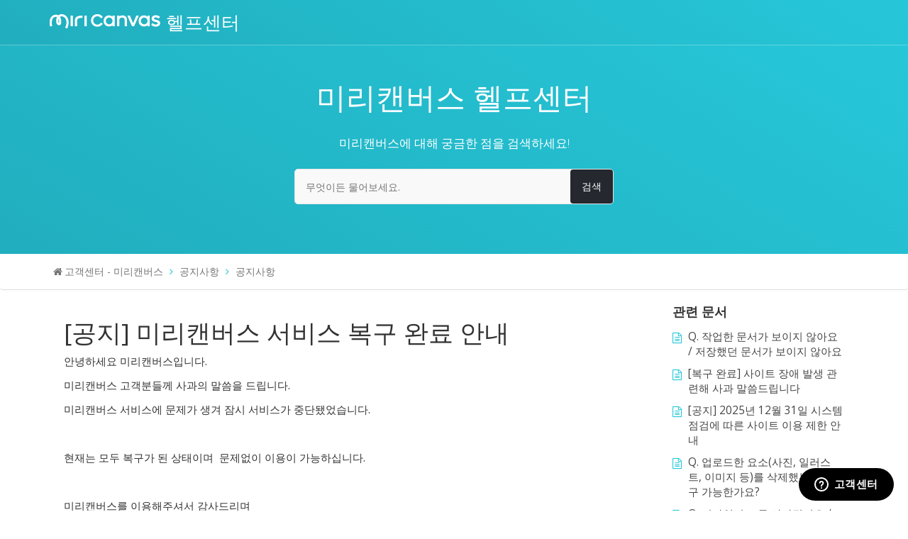

--- FILE ---
content_type: text/html; charset=utf-8
request_url: https://help.miricanvas.com/hc/ko/articles/360041443972--%EA%B3%B5%EC%A7%80-%EB%AF%B8%EB%A6%AC%EC%BA%94%EB%B2%84%EC%8A%A4-%EC%84%9C%EB%B9%84%EC%8A%A4-%EB%B3%B5%EA%B5%AC-%EC%99%84%EB%A3%8C-%EC%95%88%EB%82%B4
body_size: 7481
content:
<!DOCTYPE html>
<html dir="ltr" lang="ko">
<head>
  <meta charset="utf-8" />
  <!-- v26850 -->


  <title>[공지] 미리캔버스 서비스 복구 완료 안내 &ndash; 고객센터 - 미리캔버스</title>

  <meta name="csrf-param" content="authenticity_token">
<meta name="csrf-token" content="">

  <meta name="description" content="안녕하세요 미리캔버스입니다.  미리캔버스 고객분들께 사과의 말씀을 드립니다.  미리캔버스 서비스에 문제가 생겨 잠시 서비스가 중단됐었습니다.    현재는 모두 복구가 된 상태이며  문제없이 이용이 가능하십니다.    미리캔버스를 이용해주셔서..." /><meta property="og:image" content="https://help.miricanvas.com/hc/theming_assets/01HZKKKJWH0YWXKC894DAYNF03" />
<meta property="og:type" content="website" />
<meta property="og:site_name" content="고객센터 - 미리캔버스" />
<meta property="og:title" content="[공지] 미리캔버스 서비스 복구 완료 안내" />
<meta property="og:description" content="안녕하세요 미리캔버스입니다. 
미리캔버스 고객분들께 사과의 말씀을 드립니다. 
미리캔버스 서비스에 문제가 생겨 잠시 서비스가 중단됐었습니다. 
 
현재는 모두 복구가 된 상태이며  문제없이 이용이 가능하십니다. 
 
미리캔버스를 이용해주셔서 감사드리며 
불편을 드린점 다시한번 고개숙여 사과드립니다. 
 
미리캔버스 드림. 
 
 
 " />
<meta property="og:url" content="https://help.miricanvas.com/hc/ko/articles/360041443972" />
<link rel="canonical" href="https://help.miricanvas.com/hc/ko/articles/360041443972--%EA%B3%B5%EC%A7%80-%EB%AF%B8%EB%A6%AC%EC%BA%94%EB%B2%84%EC%8A%A4-%EC%84%9C%EB%B9%84%EC%8A%A4-%EB%B3%B5%EA%B5%AC-%EC%99%84%EB%A3%8C-%EC%95%88%EB%82%B4">
<link rel="alternate" hreflang="ko" href="https://help.miricanvas.com/hc/ko/articles/360041443972--%EA%B3%B5%EC%A7%80-%EB%AF%B8%EB%A6%AC%EC%BA%94%EB%B2%84%EC%8A%A4-%EC%84%9C%EB%B9%84%EC%8A%A4-%EB%B3%B5%EA%B5%AC-%EC%99%84%EB%A3%8C-%EC%95%88%EB%82%B4">
<link rel="alternate" hreflang="x-default" href="https://help.miricanvas.com/hc/ko/articles/360041443972--%EA%B3%B5%EC%A7%80-%EB%AF%B8%EB%A6%AC%EC%BA%94%EB%B2%84%EC%8A%A4-%EC%84%9C%EB%B9%84%EC%8A%A4-%EB%B3%B5%EA%B5%AC-%EC%99%84%EB%A3%8C-%EC%95%88%EB%82%B4">

  <link rel="stylesheet" href="//static.zdassets.com/hc/assets/application-f34d73e002337ab267a13449ad9d7955.css" media="all" id="stylesheet" />
    <!-- Entypo pictograms by Daniel Bruce — www.entypo.com -->
    <link rel="stylesheet" href="//static.zdassets.com/hc/assets/theming_v1_support-e05586b61178dcde2a13a3d323525a18.css" media="all" />
  <link rel="stylesheet" type="text/css" href="/hc/theming_assets/9084138/360001982911/style.css?digest=53990216515353">

  <link rel="icon" type="image/x-icon" href="/hc/theming_assets/01HZKKKK1FTXEGYYVQGFPQFAV2">

    <script src="//static.zdassets.com/hc/assets/jquery-ed472032c65bb4295993684c673d706a.js"></script>
    

  

<!-- Helpcenter requires CDN -->

<meta charset="utf-8">
<meta http-equiv="X-UA-Compatible" content="IE=edge,chrome=1">
<meta name="viewport" content="width=device-width, initial-scale=1.0">


  <link href="https://fonts.googleapis.com/css?family=Open+Sans:300,400,600,700,800" rel="stylesheet">


<link rel="stylesheet" href="https://maxcdn.bootstrapcdn.com/bootstrap/3.3.7/css/bootstrap.min.css">

<link rel="stylesheet" href="//cdnjs.cloudflare.com/ajax/libs/font-awesome/4.6.3/css/font-awesome.min.css">

<!-- HTML5 Shim and Respond.js IE8 support of HTML5 elements and media queries -->
<!-- WARNING: Respond.js doesn't work if you view the page via file:-->
<!--[if lt IE 9]>
<script src="https://oss.maxcdn.com/html5shiv/3.7.2/html5shiv.min.js"></script>
<script src="https://oss.maxcdn.com/respond/1.4.2/respond.min.js"></script>
<![endif]-->

<script src="https://maxcdn.bootstrapcdn.com/bootstrap/3.3.7/js/bootstrap.min.js"></script>

<script type="text/javascript">
  
  
  $(document).ready(function() {
    
    
    
    $('#YOUR_CAT_ID .category-icon').append('<i class="fa fa-rocket" aria-hidden="true"></i>');
    $('#YOUR_CAT_ID .category-icon').append('<i class="fa fa-video-camera" aria-hidden="true"></i>');
    $('#YOUR_CAT_ID .category-icon').append('<i class="fa fa-cogs" aria-hidden="true"></i>');
    $('#YOUR_CAT_ID .category-icon').append('<i class="fa fa-question-circle" aria-hidden="true"></i>');
    $('#YOUR_CAT_ID .category-icon').append('<i class="fa fa-shopping-basket" aria-hidden="true"></i>');
    $('#YOUR_CAT_ID .category-icon').append('<i class="fa fa-usd" aria-hidden="true"></i>');
  
  });

</script>
  <script type="text/javascript" src="/hc/theming_assets/9084138/360001982911/script.js?digest=53990216515353"></script>
</head>
<body class="">
  
  
  

  <header class="header hero-gradiant hr_gr">
  <div class="header-inner container clearfix">
    <div class="row">
      <div class="col-md-3 col-sm-3 col-xs-12" style="top:8px;margin-bottom:22px;">
          <div class="logo">
            <a title="miricanvas" href="https://www.miricanvas.com/">
               <img src="/hc/theming_assets/01HZKKKJWH0YWXKC894DAYNF03" alt="로고">
            </a>
            <a title="Help Center" class="goto_helpcenter" href="/hc/ko">
  헬프센터
</a>
            
            <span class="mobile-user-info hide">
                <a class="login" data-auth-action="signin" role="button" rel="nofollow" title="대화 상자를 엽니다." href="https://miricanvas.zendesk.com/access?brand_id=360001982911&amp;return_to=https%3A%2F%2Fhelp.miricanvas.com%2Fhc%2Fko%2Farticles%2F360041443972--%25EA%25B3%25B5%25EC%25A7%2580-%25EB%25AF%25B8%25EB%25A6%25AC%25EC%25BA%2594%25EB%25B2%2584%25EC%258A%25A4-%25EC%2584%259C%25EB%25B9%2584%25EC%258A%25A4-%25EB%25B3%25B5%25EA%25B5%25AC-%25EC%2599%2584%25EB%25A3%258C-%25EC%2595%2588%25EB%2582%25B4&amp;locale=ko">로그인</a>

            </span>
          </div>
      </div>  
      <div class="col-md-9 col-sm-9 col-xs-12">
        <nav class="primary-menu menu">
          <div class="container-menu">
            <div class="navbar-header">
              <button type="button" class="navbar-toggle collapsed" data-toggle="collapse" data-target=".navbar-mind-collapse">
                <span class="navigation-button"></span>
                <span class="sr-only">Toggle navigation</span>
                <span class="icon-bar"></span>
                <span class="icon-bar"></span>
                <span class="icon-bar"></span>
              </button>
            </div>
            <div class="row">
              <div class="navbar-collapse navbar-mind-collapse main-menu collapse pull-right">
                <ul id="drophover" class="nav navbar-nav primary-menu-list-wrap" style="display:none;">
                  <li style="display:none;" class="active"><a href="/hc">Home</a></li>
                  <li style="display:none;"><a href="#!">Knowledge Base</a></li>
                  <li style="display:none;"></li>
                  <li style="display:none;"><a class="submit-a-request" href="/hc/ko/requests/new">문의 등록</a></li>
                  <li class="hidden-xs">  <a class="login" data-auth-action="signin" role="button" rel="nofollow" title="대화 상자를 엽니다." href="https://miricanvas.zendesk.com/access?brand_id=360001982911&amp;return_to=https%3A%2F%2Fhelp.miricanvas.com%2Fhc%2Fko%2Farticles%2F360041443972--%25EA%25B3%25B5%25EC%25A7%2580-%25EB%25AF%25B8%25EB%25A6%25AC%25EC%25BA%2594%25EB%25B2%2584%25EC%258A%25A4-%25EC%2584%259C%25EB%25B9%2584%25EC%258A%25A4-%25EB%25B3%25B5%25EA%25B5%25AC-%25EC%2599%2584%25EB%25A3%258C-%25EC%2595%2588%25EB%2582%25B4&amp;locale=ko">로그인</a>
</li>
                </ul>
              </div>
            </div>  
          </div>
        </nav>
      </div>  
    </div>  
  </div>
</header>
<section class="hero-unit text-center  hero-gradiant">
   <div class="container">
      <h1 class="help-center-name">미리캔버스 헬프센터</h1>
      <p class="help-center-details">미리캔버스에 대해 궁금한 점을 검색하세요!</p>
      <div class="hc_search">
        <form role="search" class="search" data-search="" data-instant="true" autocomplete="off" action="/hc/ko/search" accept-charset="UTF-8" method="get"><input type="hidden" name="utf8" value="&#x2713;" autocomplete="off" /><input type="search" name="query" id="query" placeholder="무엇이든 물어보세요." autocomplete="off" aria-label="무엇이든 물어보세요." />
<input type="submit" name="commit" value="검색" /></form>
      </div>
   </div>
</section>

<script type="text/javascript">
window.zESettings = {
    webWidget: {
        contactForm: { 
          ticketForms: [{
            id: 1900000225908,
            title: false
            }]
        }
    	}
		};
</script>


  <main role="main">
    <section class="breadcrumb">
   <div class="container">
      <ol class="breadcrumbs">
  
    <li title="고객센터 - 미리캔버스">
      
        <a href="/hc/ko">고객센터 - 미리캔버스</a>
      
    </li>
  
    <li title="공지사항">
      
        <a href="/hc/ko/categories/360001385312-%EA%B3%B5%EC%A7%80%EC%82%AC%ED%95%AD">공지사항</a>
      
    </li>
  
    <li title="공지사항">
      
        <a href="/hc/ko/sections/360003406852-%EA%B3%B5%EC%A7%80%EC%82%AC%ED%95%AD">공지사항</a>
      
    </li>
  
</ol>

   </div>
</section>
<div class="container">
   <section class="article-wrapper">
      <div class="row">
         <div class="col-md-9 col-sm-9 col-xs-12">
            <div class="article__bg">
               <h3 class="article-head">[공지] 미리캔버스 서비스 복구 완료 안내</h3>
               
               
               <div class="article-body">
                  <p>안녕하세요 미리캔버스입니다.&nbsp;</p>
<p>미리캔버스 고객분들께 사과의 말씀을 드립니다.&nbsp;</p>
<p>미리캔버스 서비스에 문제가 생겨 잠시 서비스가 중단됐었습니다.&nbsp;</p>
<p>&nbsp;</p>
<p>현재는 모두 복구가 된 상태이며&nbsp; 문제없이 이용이 가능하십니다.&nbsp;</p>
<p>&nbsp;</p>
<p>미리캔버스를 이용해주셔서 감사드리며&nbsp;</p>
<p>불편을 드린점 다시한번 고개숙여 사과드립니다.&nbsp;</p>
<p>&nbsp;</p>
<p>미리캔버스 드림.&nbsp;</p>
<p>&nbsp;</p>
<p>&nbsp;</p>
<p>&nbsp;</p>
               </div>
               <div class="article-attachments">
                  <ul class="attachments">
                     
                  </ul>
               </div>
                   
                   
                   <div class="article-voting">
                      <div class="article-vote">
                         <span class="article-vote-question">도움이 되었습니까?</span>
                         <div class="article-vote-controls">
                            <a class="article-vote-up" data-helper="vote" data-item="article" data-type="up" data-id="360041443972" data-upvote-count="0" data-vote-count="0" data-vote-sum="0" data-vote-url="/hc/ko/articles/360041443972/vote" data-value="null" data-label="0명 중 0명이 도움이 되었다고 했습니다." data-selected-class="article-voted" aria-selected="false" role="button" rel="nofollow" title="예" href="#"></a>
                            <a class="article-vote-down" data-helper="vote" data-item="article" data-type="down" data-id="360041443972" data-upvote-count="0" data-vote-count="0" data-vote-sum="0" data-vote-url="/hc/ko/articles/360041443972/vote" data-value="null" data-label="0명 중 0명이 도움이 되었다고 했습니다." data-selected-class="article-voted" aria-selected="false" role="button" rel="nofollow" title="아니요" href="#"></a>
                         </div>
                         <small class="article-vote-count">
                         <span class="article-vote-label" data-helper="vote" data-item="article" data-type="label" data-id="360041443972" data-upvote-count="0" data-vote-count="0" data-vote-sum="0" data-vote-url="/hc/ko/articles/360041443972/vote" data-value="null" data-label="0명 중 0명이 도움이 되었다고 했습니다.">0명 중 0명이 도움이 되었다고 했습니다.</span>
                         </small>
                      </div>
                      
                  
                        
                    
  <ul class="share">
    <li><a href="https://www.facebook.com/share.php?title=%5B%EA%B3%B5%EC%A7%80%5D+%EB%AF%B8%EB%A6%AC%EC%BA%94%EB%B2%84%EC%8A%A4+%EC%84%9C%EB%B9%84%EC%8A%A4+%EB%B3%B5%EA%B5%AC+%EC%99%84%EB%A3%8C+%EC%95%88%EB%82%B4&u=https%3A%2F%2Fhelp.miricanvas.com%2Fhc%2Fko%2Farticles%2F360041443972--%25EA%25B3%25B5%25EC%25A7%2580-%25EB%25AF%25B8%25EB%25A6%25AC%25EC%25BA%2594%25EB%25B2%2584%25EC%258A%25A4-%25EC%2584%259C%25EB%25B9%2584%25EC%258A%25A4-%25EB%25B3%25B5%25EA%25B5%25AC-%25EC%2599%2584%25EB%25A3%258C-%25EC%2595%2588%25EB%2582%25B4" class="share-facebook">Facebook</a></li>
    <li><a href="https://twitter.com/share?lang=ko&text=%5B%EA%B3%B5%EC%A7%80%5D+%EB%AF%B8%EB%A6%AC%EC%BA%94%EB%B2%84%EC%8A%A4+%EC%84%9C%EB%B9%84%EC%8A%A4+%EB%B3%B5%EA%B5%AC+%EC%99%84%EB%A3%8C+%EC%95%88%EB%82%B4&url=https%3A%2F%2Fhelp.miricanvas.com%2Fhc%2Fko%2Farticles%2F360041443972--%25EA%25B3%25B5%25EC%25A7%2580-%25EB%25AF%25B8%25EB%25A6%25AC%25EC%25BA%2594%25EB%25B2%2584%25EC%258A%25A4-%25EC%2584%259C%25EB%25B9%2584%25EC%258A%25A4-%25EB%25B3%25B5%25EA%25B5%25AC-%25EC%2599%2584%25EB%25A3%258C-%25EC%2595%2588%25EB%2582%25B4" class="share-twitter">Twitter</a></li>
    <li><a href="https://www.linkedin.com/shareArticle?mini=true&source=%EB%AF%B8%EB%A6%AC%EC%BA%94%EB%B2%84%EC%8A%A4&title=%5B%EA%B3%B5%EC%A7%80%5D+%EB%AF%B8%EB%A6%AC%EC%BA%94%EB%B2%84%EC%8A%A4+%EC%84%9C%EB%B9%84%EC%8A%A4+%EB%B3%B5%EA%B5%AC+%EC%99%84%EB%A3%8C+%EC%95%88%EB%82%B4&url=https%3A%2F%2Fhelp.miricanvas.com%2Fhc%2Fko%2Farticles%2F360041443972--%25EA%25B3%25B5%25EC%25A7%2580-%25EB%25AF%25B8%25EB%25A6%25AC%25EC%25BA%2594%25EB%25B2%2584%25EC%258A%25A4-%25EC%2584%259C%25EB%25B9%2584%25EC%258A%25A4-%25EB%25B3%25B5%25EA%25B5%25AC-%25EC%2599%2584%25EB%25A3%258C-%25EC%2595%2588%25EB%2582%25B4" class="share-linkedin">LinkedIn</a></li>
  </ul>


                  
               </div>
               
            </div>
         </div>
         <div class="col-md-3 col-sm-3 col-xs-12">
            <aside class="article-sidebar side-column">
               
                    <div data-recent-articles></div>
               
               
                    
  <section class="related-articles">
    
      <h3 class="related-articles-title">관련 문서</h3>
    
    <ul>
      
        <li>
          <a href="/hc/ko/related/click?data=BAh7CjobZGVzdGluYXRpb25fYXJ0aWNsZV9pZGwrCM%[base64]%3D%3D--e5fa395e8754c1f30591723f7c7b0248ed21fb5f" rel="nofollow">Q. 작업한 문서가 보이지 않아요 / 저장했던 문서가 보이지 않아요</a>
        </li>
      
        <li>
          <a href="/hc/ko/related/click?data=[base64]%3D--6440b9ec2951f1bced2b419109dcd23faccd82cb" rel="nofollow">[복구 완료] 사이트 장애 발생 관련해 사과 말씀드립니다</a>
        </li>
      
        <li>
          <a href="/hc/ko/related/click?data=BAh7CjobZGVzdGluYXRpb25fYXJ0aWNsZV9pZGwrCBkpN0OPMDoYcmVmZXJyZXJfYXJ0aWNsZV9pZGwrCIRyJNRTADoLbG9jYWxlSSIHa28GOgZFVDoIdXJsSSIB%[base64]" rel="nofollow">[공지] 2025년 12월 31일 시스템 점검에 따른 사이트 이용 제한 안내</a>
        </li>
      
        <li>
          <a href="/hc/ko/related/click?data=BAh7CjobZGVzdGluYXRpb25fYXJ0aWNsZV9pZGwrCGg%2B%[base64]" rel="nofollow">Q. 업로드한 요소(사진, 일러스트, 이미지 등)를 삭제했는데 복구 가능한가요?</a>
        </li>
      
        <li>
          <a href="/hc/ko/related/click?data=[base64]" rel="nofollow">Q. 디자인이 모두 사라졌어요 / 저장한 문서가 없어졌어요</a>
        </li>
      
    </ul>
  </section>


               
            </aside>
         </div>
      </div>
   </section>
</div>

  </main>

  <footer class="hc_footer">
   <div class="footer_legal container">
      <div class="row">
         <div class="col-md-3 col-sm-3 col-xs-6" style="display:none;">
            <h3>Company</h3>
            <ul>
               <li><a href="#!">About Us</a></li>
               <li><a href="#!">Our Team</a></li>
               <li><a href="#!">Careers</a></li>
               <li><a href="#!">Blog</a></li>
            </ul>
         </div>
         <div class="col-md-3 col-sm-3 col-xs-6" style="display:none;">
            <h3>Products</h3>
            <ul>
               <li><a href="#!">Features</a></li>
               <li><a href="#!">Pricing</a></li>
               <li><a href="#!">Examples</a></li>
               <li><a href="#!">Guidelines</a></li>
            </ul>
         </div>
         <div class="col-md-3 col-sm-3 col-xs-6" style="display:none;">
            <h3>Help</h3>
            <ul>
               <li><a href="/hc">Support Center</a></li>
               <li><a href="#!">Contact Us</a></li>
               <li><a href="javascript:$zopim.livechat.window.show();">Live Chat</a></li>
               <li><a href="#!">Video Tutorials</a></li>
            </ul>
         </div>
         <div class="col-md-3 col-sm-3 col-xs-6" style="width:100%; text-align:center;">
            <h3 style="display:inline-block;margin-right:1em; display:none;">Follow Us</h3>
            <ul class="list-inline social" style="display:inline-block;">
                <li><a class="btn_snsIcon fb" href="http://www.facebook.com/miricanvas" target="_blank"></a></li>
    						<li><a class="btn_snsIcon blog" href="https://blog.naver.com/miri_canvas" target="_blank"></a></li>
    						<li><a class="btn_snsIcon instagram" href="https://www.instagram.com/miricanvas/" target="_blank"></a></li>
   						  <li><a class="btn_snsIcon youtube" href="https://www.youtube.com/channel/UCQGivjpaxfb4nj5N27erAAQ" target="_blank"></a></li>
   						  <li><a class="btn_snsIcon pinterest" href="https://www.pinterest.co.kr/miricanvas/" target="_blank"></a></li>
            </ul>
            <ul>
               <li>
                  
                  <div class="dropdown language-selector" aria-haspopup="true">
                     <a class="dropdown-toggle">
                     한국어
                     </a>
                     <span class="dropdown-menu dropdown-menu-end" role="menu">
                     
                     <a href="/hc/change_language/en-us?return_to=%2Fhc%2Fen-us" dir="ltr" rel="nofollow" role="menuitem">
                     English (US)
                     </a>
                     
                     <a href="/hc/change_language/ja?return_to=%2Fhc%2Fja" dir="ltr" rel="nofollow" role="menuitem">
                     日本語
                     </a>
                     
                     </span>
                  </div>
                  
               </li>
            </ul>
         </div>
      </div>
   </div>
   <aside class="footer-legal text-center">
      <div class="container">
         <p>&copy; <span id="year"></span> MIRI D.I.H All rights reserved.</p>
      </div>
   </aside>
</footer>


  <!-- / -->

  
  <script src="//static.zdassets.com/hc/assets/ko.ce69237fcb3b742452cc.js"></script>
  

  <script type="text/javascript">
  /*

    Greetings sourcecode lurker!

    This is for internal Zendesk and legacy usage,
    we don't support or guarantee any of these values
    so please don't build stuff on top of them.

  */

  HelpCenter = {};
  HelpCenter.account = {"subdomain":"miricanvas","environment":"production","name":"미리캔버스"};
  HelpCenter.user = {"identifier":"da39a3ee5e6b4b0d3255bfef95601890afd80709","email":null,"name":"","role":"anonymous","avatar_url":"https://assets.zendesk.com/hc/assets/default_avatar.png","is_admin":false,"organizations":[],"groups":[]};
  HelpCenter.internal = {"asset_url":"//static.zdassets.com/hc/assets/","web_widget_asset_composer_url":"https://static.zdassets.com/ekr/snippet.js","current_session":{"locale":"ko","csrf_token":null,"shared_csrf_token":null},"usage_tracking":{"event":"article_viewed","data":"BAh7CDoLbG9jYWxlSSIHa28GOgZFVDoPYXJ0aWNsZV9pZGwrCIRyJNRTADoKX21ldGF7DDoPYWNjb3VudF9pZGkD6pyKOhNoZWxwX2NlbnRlcl9pZGwrCI8bs9FTADoNYnJhbmRfaWRsKwi/UcrRUwA6DHVzZXJfaWQwOhN1c2VyX3JvbGVfbmFtZUkiDkFOT05ZTU9VUwY7BlQ7AEkiB2tvBjsGVDoaYW5vbnltb3VzX3RyYWNraW5nX2lkMA==--2f1324e53160b798cdad3ed4ec0cf1767d4e066f","url":"https://help.miricanvas.com/hc/activity"},"current_record_id":"360041443972","current_record_url":"/hc/ko/articles/360041443972--%EA%B3%B5%EC%A7%80-%EB%AF%B8%EB%A6%AC%EC%BA%94%EB%B2%84%EC%8A%A4-%EC%84%9C%EB%B9%84%EC%8A%A4-%EB%B3%B5%EA%B5%AC-%EC%99%84%EB%A3%8C-%EC%95%88%EB%82%B4","current_record_title":"[공지] 미리캔버스 서비스 복구 완료 안내","current_text_direction":"ltr","current_brand_id":360001982911,"current_brand_name":"미리캔버스","current_brand_url":"https://miricanvas.zendesk.com","current_brand_active":true,"current_path":"/hc/ko/articles/360041443972--%EA%B3%B5%EC%A7%80-%EB%AF%B8%EB%A6%AC%EC%BA%94%EB%B2%84%EC%8A%A4-%EC%84%9C%EB%B9%84%EC%8A%A4-%EB%B3%B5%EA%B5%AC-%EC%99%84%EB%A3%8C-%EC%95%88%EB%82%B4","show_autocomplete_breadcrumbs":true,"user_info_changing_enabled":false,"has_user_profiles_enabled":false,"has_end_user_attachments":true,"user_aliases_enabled":false,"has_anonymous_kb_voting":true,"has_multi_language_help_center":true,"show_at_mentions":false,"embeddables_config":{"embeddables_web_widget":true,"embeddables_help_center_auth_enabled":false,"embeddables_connect_ipms":false},"answer_bot_subdomain":"static","gather_plan_state":"subscribed","has_article_verification":true,"has_gather":true,"has_ckeditor":false,"has_community_enabled":false,"has_community_badges":true,"has_community_post_content_tagging":false,"has_gather_content_tags":true,"has_guide_content_tags":true,"has_user_segments":true,"has_answer_bot_web_form_enabled":false,"has_garden_modals":false,"theming_cookie_key":"hc-da39a3ee5e6b4b0d3255bfef95601890afd80709-2-preview","is_preview":false,"has_search_settings_in_plan":true,"theming_api_version":1,"theming_settings":{"logo":"/hc/theming_assets/01HZKKKJWH0YWXKC894DAYNF03","favicon":"/hc/theming_assets/01HZKKKK1FTXEGYYVQGFPQFAV2","hero_show_elements":"background_gradiant","homepage_background_image":"/hc/theming_assets/01HZKKKKNH9WEDJD64FFQ67K6Y","hero_unit_bg_color":"rgba(38, 199, 217, 1)","header_border_color":"rgba(255, 255, 255, 1)","hero_title":"미리캔버스 헬프센터","hero_info":"미리캔버스에 대해 궁금한 점을 검색하세요!","instant_search":true,"search_placeholder":"키워드로 검색해 보세요.","brand_color":"rgba(38, 199, 217, 1)","brand_text_color":"rgba(38, 199, 217, 1)","text_color":"rgba(37, 40, 47, 1)","link_color":"rgba(37, 40, 47, 1)","background_color":"rgba(249, 249, 249, 1)","footer_color":"rgba(51, 53, 58, 1)","footer_copyright_color":"rgba(37, 40, 47, 1)","text_font":"'Open Sans', sans-serif","toggle_promoted_articles":"yes","toggle_recently_viewed_article":"yes","toggle_recent_activity":"yes","bg_color":"rgba(249, 249, 249, 1)","facebook_url":"https://www.facebook.com/miricanvas","twitter_url":"https://twitter.com/miricanvas","google_plus_url":"https://plus.google.com/113633212195417056342","pinterest_url":"https://pinterest.co.kr/miricanvas","show_article_author":false,"show_article_comments":false,"show_follow_article":false,"show_recently_viewed_articles":true,"show_related_articles":true,"show_article_sharing":true,"show_article_voting":true,"article_bg_color":"rgba(255, 255, 255, 1)","show_follow_section":false,"show_follow_post":false,"show_post_sharing":true,"show_follow_topic":false},"has_pci_credit_card_custom_field":true,"help_center_restricted":false,"is_assuming_someone_else":false,"flash_messages":[],"user_photo_editing_enabled":true,"user_preferred_locale":"en-us","base_locale":"ko","login_url":"https://miricanvas.zendesk.com/access?brand_id=360001982911\u0026return_to=https%3A%2F%2Fhelp.miricanvas.com%2Fhc%2Fko%2Farticles%2F360041443972--%25EA%25B3%25B5%25EC%25A7%2580-%25EB%25AF%25B8%25EB%25A6%25AC%25EC%25BA%2594%25EB%25B2%2584%25EC%258A%25A4-%25EC%2584%259C%25EB%25B9%2584%25EC%258A%25A4-%25EB%25B3%25B5%25EA%25B5%25AC-%25EC%2599%2584%25EB%25A3%258C-%25EC%2595%2588%25EB%2582%25B4","has_alternate_templates":true,"has_custom_statuses_enabled":true,"has_hc_generative_answers_setting_enabled":true,"has_generative_search_with_zgpt_enabled":false,"has_suggested_initial_questions_enabled":false,"has_guide_service_catalog":true,"has_service_catalog_search_poc":false,"has_service_catalog_itam":false,"has_csat_reverse_2_scale_in_mobile":false,"has_knowledge_navigation":false,"has_unified_navigation":false,"has_unified_navigation_eap_access":false,"has_csat_bet365_branding":false,"version":"v26850","dev_mode":false};
</script>

  
  <script src="//static.zdassets.com/hc/assets/moment-3b62525bdab669b7b17d1a9d8b5d46b4.js"></script>
  <script src="//static.zdassets.com/hc/assets/hc_enduser-be182e02d9d03985cf4f06a89a977e3d.js"></script>
  
  
</body>
</html>

--- FILE ---
content_type: text/css; charset=utf-8
request_url: https://help.miricanvas.com/hc/theming_assets/9084138/360001982911/style.css?digest=53990216515353
body_size: 9747
content:
/*!
 * Theme Name: Obscu Zendesk Theme
 * Version: 4.0.2
 * Author: Customer Support Theme
 * Website: https://customersupporttheme.com
 * License: You must have a valid license purchased only from customersupporttheme.com in order to legally use the theme for your project.
 * Copyright: © 2016 - 2019 Customer Support Theme
*/

/*==========================================*/
/*   Base Starts
/*==========================================*/

body {font-family:"M PLUS 1", normal, "Open Sans", normal, "Noto Sans KR", normal, sans-serif, normal;}

@font-face {
    font-family: "M PLUS 1";
    ...
    unicode-range: U+3041-3096, U+309D, U+309E,
            U+30A1-30FA, U+30FC,
            U+4E00-9FEA, U+3400-4DB5, U+F900-FA6D;
}

@charset "utf-8";
body.helpcenter-enable {
    height: 100%;
    font-family: "M PLUS 1", normal, "Open Sans", normal, "Noto Sans KR", normal, sans-serif, normal;
    display: flex;
    min-height: 100vh;
    flex-direction: column;
}
main {
    flex: 1 0 auto;
}
body img,
body iframe {
    max-width: 100%;
}
body a,
body a:hover,
body a:focus {
    outline: 0;
    text-decoration: none;
    color: rgba(38, 199, 217, 1);
    webkit-transition: all 250ms ease-in-out;
    -moz-transition: all 250ms ease-in-out;
    -o-transition: all 250ms ease-in-out;
    -ms-transition: all 250ms ease-in-out;
    transition: all 250ms ease-in-out;
}
p:empty {
    display: none;
}
body ul,
body ol {
    list-style-type: none;
    padding-left: 0;
    margin-bottom: 0;
}
body pre {
    white-space: normal;
}
table {
    border-collapse: collapse;
    text-align: left;
    width: 100%;
}
table {
    border-collapse: collapse;
    border-spacing: 0;
}
body th {
    border-width: 1px 0;
    white-space: nowrap;
}
body td,
body th {
    padding: 12px;
    border: 1px solid #ddd;
}
::-webkit-scrollbar {
    width: 6px;
    height: 5px;
}
::-webkit-scrollbar-track {
    background: rgba(0, 0, 0, 0.1);
}
::-webkit-scrollbar-thumb {
    background: rgba(38, 199, 217, 1);
}
@import url('https://fonts.googleapis.com/css2?family=M+PLUS+1:wght@100..900&family=Noto+Sans+KR:wght@100..900&family=Open+Sans:ital,wght@0,300..800;1,300..800&display=swap'); font-family: "Open Sans", sans-serif; font-family: "Noto Sans KR", sans-serif; font-family: "M PLUS 1", sans-serif;
/*==========================================*/
/*   Base End
/*==========================================*/
/*==========================================*/
/*   Header Start
/*==========================================*/

.header {
    background-color: rgba(38, 199, 217, 1);
    border-bottom: 5px solid rgba(255, 255, 255, 1);
}
.hr_gr {
    border-bottom: 1px solid #ffffff47;
}
.header-inner {
    padding-top: 10px;
    padding-bottom: 10px;
}
.logo img {
    max-height: 50px;
}
#user #user-name {
    max-width: 80px;
    max-height: 22px;
}
#user .with-image {
    white-space: nowrap;
}
body .btn,
body .btn a {
    background-color: #757575;
    color: #fff;
    font-size: 0.9em;
}
@media all and (max-width: 767px) {
    .navbar-header .navbar-toggle {
        border-color: #fff;
        margin-top: -30px;
        position: relative;
        top: -10px;
      display:none;
    }
    .navbar-toggle span {
        background-color: #fff;
    }
    ul.primary-menu-list-wrap li + li:before {
        content: "";
    }
    .header nav.user-nav {
        float: none;
        display: block;
    }
    .main-menu {
        width: 100%;
    }
    body h3 {
        font-size: 18px;
    }
    .header .mobile-user-info {
        display: none !important;
        float: right;
        margin-right: 80px;
        margin-top: 3px;
    }
    .header .mobile-user-info a.login {
        color: #fff;
        position: relative;
        top: 10px;
    }
    #user #user-name {
        display: none;
    }
    .header-inner {
        padding-bottom: 0;
    }
}

body .btn:hover,
body .btn:focus,
.btn:after {
    color: #fff;
}
header .nav>li>a:focus,
header .nav>li>a:hover {
    background: transparent;
}
ul.primary-menu-list-wrap > li > a {
    color: #fff;
    display: inline-block;
}
.hero-unit {
    background-color: rgba(38, 199, 217, 1);
}
.hero-image {
    background-image: url(/hc/theming_assets/01HZKKKKNH9WEDJD64FFQ67K6Y);
    background-size: cover;
}
.hero-gradiant {
    background-image: linear-gradient(-150deg, #26C7D9 0%, #21afbf 97%);
}

.nav_right a.go_to_miricanvas {
  position: relative;
  display: inline-block;
  float: right;
  right: 0;
  margin-right: 15px;
  color: #fff;
  font-size: 16px;
  width: 160px;
  height: 40px;
  border: 2px solid #fff;
  border-radius: 20px;
  line-height: 38px;
  font-family: 'NotoSansCJK KR';
  text-align: center;
}
.header-inner .row .col-md-3 {
  width: 100%;
}
.header-inner .row .col-md-3 .logo{
  position: relative;
  top:2px;
}
a.goto_helpcenter{
  color: #fff;
  font-size: 26px;
  display:inline-block;
  position: relative;
  top: 6px;
  left: 4px;
  line-height: 0;
  font-family: 'Noto Sans KR', sans-serif;
}
a.goto_helpcenter:hover{
  color: #fff;
}
@media ( max-width: 767px ) {
  .header-inner .row .col-md-3 .logo{
    top:0;
	}
  a.goto_helpcenter{
      font-size: 24px;
      top: 6px;
  }
}

/*==========================================*/
/*   Header End
/*==========================================*/
/*==========================================*/
/*   Home Start
/*==========================================*/

h1.help-center-name {
    font-size: 3em;
    color: #fff;
    font-weight: 400;
}
@media all and (max-width: 767px) {
    .article-sidebar {
        margin-top: 25px;
    }
    body h1 {
        font-size: 25px;
    }
    h1.help-center-name {
        font-size: 2em;
    }
}
.hero-unit > .container {
    padding: 30px 0 50px 0px;
}
.help-center-details {
    margin: 30px auto 25px;
    max-width: 450px;
    color: #fff;
    font-size: 1.2em;
    font-weight: 100;
}
.hc_search {
    padding: 0 10px;
}
@media all and (min-width: 767px) {
    .hc_search {
        padding: 0;
    }
}
.hero-unit form {
    margin: 20px auto;
    max-width: 450px;
    position: relative;
    vertical-align: middle;
    width: 100%;
}
.search input[type="search"] {
    background-color: #f9f9f9;
    border: 1px solid #e6e6e6;
    border-radius: 5px;
    height: 50px;
    padding: 10px 55px 10px 15px;
    width: 100%;
}
form.search input[type="submit"] {
    border: medium none;
    height: 48px;
    overflow: hidden;
    position: absolute;
    right: 1px;
    top: 1px;
    vertical-align: middle;
    background: #25282f;
    padding: 0 16px;
    border-radius: 4px;
    color: #fff;
}
ul.category-list,
ul.quick-article-block {
    display: flex;
    flex-wrap: wrap;
    justify-content: flex-start;
}
ul.category-list li,
.quick-article-block > section {
    display: flex;
    flex: 1 0 270px;
    justify-content: center;
    background: #fff;
    margin: 15px;
}
ul.category-list li > a {
    padding: 20px;
    width: 100%;
}
.quick-article-block > section {
    padding: 20px;
}
ul.category-list li {
    border: 1px solid #d2d3d3;
}
ul.category-list li:hover,
ul.category-list li:focus {
    border-color: rgba(38, 199, 217, 1);
}
.quick-article-block > section {
    background: rgba(249, 249, 249, 1);
    justify-content: flex-start;
    display: block;
}
ul.category-list li h3 {
    font-size: 1.3em;
    font-weight: 600;
    color: #5f5f5f;
    margin-top: 0;
    margin-bottom: 0;
    display: inline-block;
    vertical-align: middle;
    line-height: 1.4;
}
ul.category-list li span {
    display: inline-block;
    margin-bottom: 5px;
    vertical-align: middle;
}
ul.category-list li span i {
    font-size: 2.5em;
    color: rgba(38, 199, 217, 1);
    vertical-align: sub;
    margin-right: 5px;
}
ul.category-list li p {
    color: #959595;
}
.padding {
    padding: 40px 0;
}
.heading-main {
    font-size: 1.6em;
    color: #595959;
}
.question-controls,
.answer-controls {
    float: right;
}
.question-controls a,
.answer-controls a {
    font-size: 12px;
}
.home-category-blocks {
    background: rgba(249, 249, 249, 1);
}
.quick-article-block ul > li a:before {
    content: "\f0f6";
    font-family: 'FontAwesome';
    position: absolute;
    left: 0;
    color: rgba(38, 199, 217, 1);
}
.recent-activity-item-time,
.recent-activity-item-comment {
    display: inline-block;
}
.quick-article-block .recent-activity-item-comment > span {
    font-weight: 800;
    color: rgba(38, 199, 217, 1);
    display: none;
}
.quick-article-block a.recent-activity-item-parent {
    display: none;
}
.recent-activity ul li > a.recent-activity-item-parent:before {
    content: "\f0e5";
}
.recent-activity-item-link {
    color: rgba(38, 199, 217, 1);
    font-weight: 600;
    display: block;
}
.quick-article-block ul > li a,
.article-sidebar ul li a,
.searchbox-suggestions ul li a {
    color: #454545;
}
.quick-article-block ul > li {
    position: relative;
    padding: 5px 0 5px 20px;
}
.quick-article-block h3,
.quick-article-block h2 {
    font-size: 1.3em;
    margin-top: 0;
    font-weight: 600;
}
.language-selector .dropdown-toggle:after {
    color: #fff;
}
.article-sidebar section:first-child h3 {
    margin-top: 0;
}
.article-sidebar h3 {
    font-size: 1.3em;
    font-weight: 600;
}
/*==========================================*/
/*   Home Ends
/*==========================================*/
/*==========================================*/
/*   Breadcrumb Start
/*==========================================*/

section.breadcrumb {
    padding: inherit;
    background-color: transparent;
    border-bottom: 1px solid #ddd;
}
ol.breadcrumbs {
    padding: 15px 5px;
}
ol.breadcrumbs li:first-child a:before {
    content: "\f015";
    padding-right: 3px;
    font-family: 'FontAwesome';
}
.breadcrumbs > li,
.pagination li {
    display: inline-block;
}
.breadcrumbs li + li:before {
    content: "\f105";
    font-family: 'FontAwesome';
    padding: 0 5px;
    color: rgba(38, 199, 217, 1);
}
.breadcrumbs > li a {
    color: #757575;
}
.breadcrumbs > li:last-child a {
    color: #757575;
}
/*==========================================*/
/*   Breadcrumb End
/*==========================================*/
/*==========================================*/
/*   Footer Start
/*==========================================*/

footer.hc_footer {
    background-color: rgba(51, 53, 58, 1);
    margin-top: 20px;
    color: #fff;
}
.hc_footer h3 {
    font-size: 1.2em;
    font-weight: 600;
}
.footer_legal {
    padding-top: 20px;
    /*padding-bottom: 40px;*/
}
.hc_footer h3,
.hc_footer ul li a,
.hc_footer a:hover {
    color: #ffffff;
}
.hc_footer a:hover {
    text-decoration: underline;
}
.footer-legal {
    background-color: rgba(37, 40, 47, 1);
    padding: 15px 0;
}
.footer_legal li {
    padding: 4px 0;
}
.footer-legal p {
    margin-bottom: 0;
}
.footer-legal a {
    color: #fff;
}
.hc_footer h3:after {
    content: "";
    background: #fff;
    height: 2px;
    display: block;
    margin-top: 10px;
    max-width: 50px;
  display:none;
}
.language-selector a.dropdown-toggle {
    border: 2px solid #fff;
    padding: 6px 12px;
    border-radius: 4px;
}
.social li i {
    font-size: 2em;
}
.hc_footer .social {
    margin-bottom: 10px;
}
/*==========================================*/
/*   Footer End
/*==========================================*/
/*==========================================*/
/*   Categort , Secction , Article Starts
/*==========================================*/

h2.hc_title:after {
    display: block;
    content: "";
    height: 2px;
    width: 70px;
    background: rgba(38, 199, 217, 1);
    margin: 10px 3px;
    position: relative;
}
.section-with-article-block {
    background: #f6f6f6;
    border: 1px solid #f6f6f6;
    padding: 20px;
    margin: 15px 0;
}
#user img {
    width: 17px;
    border-radius: 100%;
}
.btn.dropdown-toggle:after {
    color: #fff;
}
.section-template .hc_title {
    display: table-cell;
    width: 100%;
}
.section-template .hc-subscribe {
    display: table-cell;
}
ul.article-list > li,
.article-sidebar section > ul > li,
.searchbox-suggestions ul li {
    padding: 5px 22px;
    position: relative;
    font-size: 1.1em;
    line-height: 2;
}
@media only screen and (min-width: 768px) and (max-width: 1200px) {
    .article-sidebar section > ul > li {
        font-size: 1em
    }
    body h3 {
        font-size: 18px;
    }
}
.article-sidebar section > ul > li {
    padding-top: 5px;
    padding-bottom: 5px;
    line-height: 1.4;
}
.searchbox-suggestions ul li {
    padding-left: 20px;
}
ul.article-list > li:before,
.article-sidebar section > ul > li:before,
.searchbox-suggestions ul li a:before {
    content: "\f0f6";
    font-family: 'FontAwesome';
    position: absolute;
    left: 0;
    color: rgba(38, 199, 217, 1);
}
.article-sidebar section > ul > li:before {
    margin-top: 2px;
}
.description,
ul.article-list > li a {
    color: #959595;
}
.section-tree h3 {
    margin-top: 0;
    font-size: 1.3em;
    font-weight: 600;
}
.category_view .hc_title,
.section-template .hc_title {
    font-size: 1.6em;
    font-weight: 600;
}
.section-tree h3 a {
    color: #333;
}
.section-tree .section {
    display: inline-block;
    float: none;
    margin: -2px;
    vertical-align: top;
}
li.article-promoted span {
    color: #ffca4c;
}
a.see-all-articles {
    margin-top: 10px;
    display: block;
    background: rgba(38, 199, 217, 1);
}
.comment-form-controls {
    text-align: right;
    margin-top: 10px;
}
.body-color {
    background-color: rgba(249, 249, 249, 1);
    padding: 1px 15px;
}
.article__bg {
    background-color: rgba(255, 255, 255, 1);
    padding: 1px 20px;
    /*box-shadow: 2px 3px 14px 0px #e6e4e482;*/
}
.hero-unit.body-color {
    margin-bottom: 40px;
}
ul.attachments li:first-child {
    padding-top: 25px;
}
.accordion-toggle {
    overflow: hidden;
    display: inline-block;
}
.comment-body,
.answer-text,
.question-body p {
    word-wrap: break-word;
    word-break: break-word;
}
.article-voting {
    background: #fff;
    border: 1px solid #ddd;
    padding: 20px;
    margin-top: 20px;
}
.article-vote {
    display: inline-block;
}
.article-sidebar section > ul {
    padding-left: 0;
}
.article-user-info img {
    width: 50px;
    width: 50px;
    display: inline-block;
    vertical-align: middle;
    border-radius: 100%;
    margin-bottom: 5px;
    margin-right: 10px;
}
.article-user-info {
    padding-bottom: 10px;
    margin-top: 10px;
    border-bottom: 1px solid #ddd;
    margin-bottom: 20px;
}
a.article-subscribe,
a.article-unsubscribe,
a.question-unsubscribe,
a.question-subscribe {
    float: right;
    background: #757575;
    color: #fff !important;
    padding: 6px 10px;
    border-radius: 4px;
}
.article-user-info a {
    color: #000;
    text-transform: uppercase;
}
span.created-date {
    font-weight: 600;
    padding-left: 3px;
  display:none;
}
section.article-comments.users-comment {
    padding: 20px 0;
}
.article-comments > h2 {
    font-size: 1.6em;
    margin-bottom: 20px;
    font-weight: 600;
}
.search-result-votes {
    background: rgba(38, 199, 217, 1);
    border-radius: 2px;
    color: #ffffff;
    display: inline-block;
    line-height: 1;
    margin-left: 5px;
    padding: 4px 5px;
    position: relative;
    top: -2px;
}
.dropdown-menu[aria-expanded=true] {
    left: auto;
    right: 0;
    bottom: inherit;
}
.dm.dropdown-menu[aria-expanded=true],
.dm .dropdown-menu[aria-expanded=true] {
    left: inherit;
    right: inherit;
}
.search-result-votes:before {
    content: "\1F44D";
    font-family: "entypo";
    margin-right: 3px;
}
ul.attachment-list li:before,
ul.attachments li:before {
    content: "\1F4CE";
    font-family: entypo;
    margin-right: 2px;
}
.article-body ul,
.comment-body ul,
.answer-text ul,
.question-text ul {
    list-style-type: disc;
    padding-left: 20px;
}
.article-body ol,
.comment-body ol,
.answer-text ol,
.question-text ol {
    list-style-type: decimal;
    padding-left: 20px;
}
.article-body img {
    border: 1px solid #efefef;
    padding: 4px;
}
.article-body {
    font-size: 1.1em;
    line-height: 1.6;
}
.article-body h2{
  font-size:1.5em;
  margin-bottom:1em;
}
.article-head {
    font-size: 2.5em;
    font-weight: 400;
}
#user {
    color: #fff;
    display: inline-block;
    padding: 12px 0;
}
#user .with-image:after {
    color: #fff;
}
.comment-actions {
    float: right;
}
.comment-actions .dropdown-toggle:before,
.community-post .dropdown-toggle:before {
    content: "\2699";
    font-size: 11px;
    font-family: "entypo";
    color: rgba(38, 199, 217, 1);
}
.community-post .question-controls .dropdown-toggle:before {
    padding-right: 5px;
}
nav.pagination li {
    background: #757575;
    box-shadow: 4px 5px 4px 2px #efefef;
    display: inline-block;
    color: #fff;
    border-radius: 100%;
    height: 30px;
    width: 30px;
    line-height: 30px;
    text-align: center;
}
nav.pagination li a,
nav.pagination li a:hover {
    color: #ffffff;
}
nav.pagination li:hover nav.pagination li.pagination-current {
    background: rgba(38, 199, 217, 1);
}
nav.pagination li a nav.pagination li:hover a,
nav.pagination li.pagination-current span {
    color: #fff;
}
ul.topic-list {
    padding-left: 0;
}
.clearfix.container > h1 {
    padding: 0px 0px 15px 0px;
}
.request-page label {
    padding: 20px 0 10px 0px;
}
.article-comments-inner .pagination ul {
    padding-left: 0;
    margin-bottom: 30px;
}
.article-comments-inner .pagination ul li a {
    color: #fff !important;
}
.visibility-internal-icon:before {
    content: "\1F512";
    display: inline-block;
    text-align: center;
}
/*==========================================*/
/*   Categort , Secction , Article Ends
/*==========================================*/
/*==========================================*/
/*   Countribution starts
/*==========================================*/

main .general-list ul li.active {
    background-color: rgba(38, 199, 217, 1);
}
.my-activities-header {
    margin-bottom: 25px;
}
.my-activities-nav {
    margin-bottom: 10px;
    display: inline-block;
}
element.style {
    float: right;
    margin-right: 80px;
}
.nav li,
.nav-bordered li,
.nav-spaced li {
    display: inline-block;
}
@media all and (max-width: 480px) {
    .general-list li,
    #quick-search {
        width: 100%;
        margin-bottom: 2px;
    }
    .my-activities-nav {
        display: block;
    }
    .my-activities-following-header {
        margin-bottom: 10px;
    }
    .request-table-toolbar .request-table-filters {
        display: block;
        text-align: left;
        margin-top: 8px;
    }
    .logo img {
        max-height: 40px;
    }
    ul.category-list li, .quick-article-block > section {
        margin: 5px;
    }
    .hero-unit {
        padding: 0 10px;
    }
}
.my-activities-sub-nav {
    margin-bottom: 15px;
}
.nav-bordered li + li {} .searchbox-suggestions {
    border: 1px solid #efefef;
    min-height: 50px;
    padding: 10px 10px 0px 10px;
    border-radius: 3px;
    background: #fff;
}
.my-activities-table > p {
    padding: 15px 0;
}
.my-activities-table thead th {
    background: rgba(38, 199, 217, 1);
    color: #fff;
}
.my-activities-table tbody tr:nth-child(2n+1) {
    background: rgba(249, 249, 249, 1);
}
/*==========================================*/
/*   Countribution end
/*==========================================*/

.request-table-toolbar {
    background: none repeat scroll 0 0 #f9f9f9;
    display: table;
    padding: 8px;
    width: 100%;
}
.request-table-toolbar input {
    border: 1px solid #ABA6A6;
}
.requests-search {
    border-radius: 20px;
    outline: medium none;
    padding: 6px 15px;
}
.request-table-filters {
    display: table-cell;
    text-align: right;
}
.request-table-filters label::before {
    content: " ";
    display: inline-block;
    width: 25px;
}
.request-filter {
    padding: 6px;
    border-radius: 40px;
    outline: 0;
}
/*==========================================*/
/*   Request Start
/*==========================================*/

.clearfix::before,
.clearfix::after {
    content: " ";
    display: table;
}
.clearfix::before,
.clearfix::after {
    content: "";
    display: table;
    line-height: 0;
}
.clearfix::after {
    clear: both;
}
.main-column {
    width: 100%;
    float: left;
}
.main-column > p {
    margin-top: 20px;
}
.comment-list {
    margin-bottom: 25px;
    padding-left: 0;
}
.comment-list > *:first-child {
    border-top: 1px solid #ddd;
}
.comment,
.comment-form {
    display: table;
    table-layout: fixed;
    width: 100%;
}
.comment-list > * {
    border-bottom: 1px solid #ddd;
    padding: 15px 0;
}
.comment-avatar {
    position: relative;
    width: 55px;
}
.comment > *,
.comment-form > * {
    display: table-cell;
    vertical-align: top;
}
.comment-avatar img {
    height: 38px;
    width: 38px;
    border-radius: 100%;
}
.comment > *,
.comment-form > * {
    display: table-cell;
    vertical-align: top;
}
.comment-published,
.comment-pending,
.comment-official {
    float: right;
    font-size: 11px;
}
.request-details {
    background: #f6f6f6;
    border: 1px solid #eeeeee;
    border-radius: 3px;
    font-size: 12px;
    margin: 0 0 15px;
    padding: 15px 20px;
}
.request-details dd {
    margin: 2px 0 0;
    word-wrap: break-word;
}
.request-details dt ~ dt {
    margin-top: 15px;
}
span.request-status {
    background: rgba(38, 199, 217, 1);
    color: #fff;
    padding: 2px 10px;
    border-radius: 30px;
}
.req-page button,
.req-page [role="button"],
.req-page [type="button"],
.req-page [type="submit"],
.req-page #user .dropdown-toggle {
    background: linear-gradient(to bottom, #ffffff 0%, #f4f4f4 50%, #ededed 100%) repeat scroll 0 0 rgba(0, 0, 0, 0);
    border-radius: 3px;
}
.req-page button,
.req-page [role="button"],
.req-page [type="button"],
.req-page [type="submit"] {
    background: none repeat scroll 0 0 rgba(0, 0, 0, 0);
    border: 1px solid rgba(0, 0, 0, 0.17);
    border-radius: 2px;
    box-shadow: 0 -2px rgba(0, 0, 0, 0.03) inset;
    color: #252525;
    cursor: pointer;
    display: inline-block;
    font-size: 12px;
    font-weight: normal;
    height: 33px;
    line-height: 31px;
    padding: 0 10px;
    position: relative;
    transition: opacity 300ms ease 0s;
    vertical-align: middle;
    white-space: nowrap;
}
.comment,
.comment-form {
    display: table;
    table-layout: fixed;
    width: 100%;
}
.comment,
.comment-form {
    padding-bottom: 15px;
    position: relative;
}
.comment-form textarea {
    border: 1px solid #ddd;
    width: 100%;
    padding: 10px;
}
.comment-attachments {
    border: 1px solid #dddddd;
    margin-top: -1px;
    padding: 10px;
}
.upload-dropzone {
    background: #fff;
    border: 2px dashed #ddd;
}
.upload-dropzone span::before {
    content: "";
    font-family: "entypo";
    font-size: 30px;
}
section.form-column {
    width: 100%;
}
.form {
    background: #f5f5f5;
    padding: 25px 30px;
}
.rq_title {
    font-weight: 600;
    margin-top: 0;
    margin-bottom: 25px;
}
body textarea,
input[type="text"] {
    width: 100%;
    border-color: #ddd;
}
textarea {
    min-height: 100px;
}
.form footer {
    padding-top: 30px;
    text-align: right;
}
.form-field {
    margin-top: 10px;
}
a.nesty-input {
    min-height: 35px;
    line-height: 35px;
}
a.nesty-input:hover,
a.nesty-input:focus {
    color: #333;
}
section.main-column h1 {
    font-size: 1.8em;
}
h1.request-page {
    margin-top: 0;
}
/*==========================================*/
/*   Request End
/*==========================================*/
/*==========================================*/
/*   Search Result Starts
/*==========================================*/

.search-results-subheading {
    font-size: 1.3em;
    padding: 16px 14px;
    background-color: #f5f5f5;
    font-weight: 600;
}
.search-results-list,
.support-resources ul {
    padding: 0;
}
.search-result {
    border-bottom: 1px solid #ececec;
    padding: 20px 10px;
}
.search-results-list li:last-child {
    border-bottom: 0;
}
.search-result-link,
.search-result-link:hover {
    color: #444444;
    font-size: 1.2em;
    font-weight: 400;
}
.search-result-meta {
    padding-top: 10px;
    font-size: 0.9em;
    color: #dcd9d9;
}
.search-result-description {
    padding: 10px 50px 0 0;
    color: #959595;
}
.search-result-description em {
    background: #efefef;
    color: #333;
}
.articles .glyphicon {
    padding-left: 4px;
}
/*==========================================*/
/*   Search Result Ends
/*==========================================*/
/*==========================================*/
/*   Community Starts
/*==========================================*/

.post-to-community a::before {
    content: "✎";
    font-family: "entypo";
    font-size: 14px;
    margin-right: 10px;
    vertical-align: middle;
}
.page-header > * {
    display: table-cell;
    vertical-align: middle;
}
.page-header > *:first-child,
.topic-filters,
h3.question-heading {
    width: 100%;
}
.topic-header,
.question-header {
    border-bottom: 1px solid #ddd;
    padding-bottom: 15px;
    margin-bottom: 20px;
}
.topic-filters > * {
    margin-right: 20px;
}
.topic-header > *,
.question-header > * {
    display: table-cell;
    vertical-align: middle;
}
.topic-header .topic-meta,
.question-header .question-meta {
    padding: 0 15px;
    white-space: nowrap;
}
.post-actions .dropdown-toggle:before {
    margin-right: 5px;
}
.comment-avatar-agent:after,
.question-avatar-agent::after,
.answer-avatar-agent::after {
    background-color: transparent;
    background-image: url("/hc/assets/agent-marker.png");
    background-image: url("/hc/assets/agent-marker.svg");
    background-repeat: no-repeat;
    background-size: 15px;
    content: " ";
    height: 15px;
    left: 30px;
    position: absolute;
    top: 20px;
    width: 15px;
}
.question-meta,
.answer-meta,
.topic-meta {
    color: #cccccc;
    font-size: 11px;
}
.question,
.answer {
    border-bottom: 1px solid #eeeeee;
    padding: 20px 0;
    position: relative;
}
.question-topic-list {
    margin: 0px 0 25px;
}
.question-topic-list li {
    display: inline-block;
    /*margin: 10px 10px 0 0;*/
}
.question-topic-list a {
    background: #ddd;
    border-radius: 5px;
    color: #444;
    display: inline-block;
    font-size: 11px;
    padding: 7px 15px;
}
.vote {
    display: table-cell;
    margin-left: 15px;
    margin-right: 10px;
    min-width: 95px;
    vertical-align: top;
    text-align: center;
}
.vote-sum {
    min-width: 60px;
    text-align: center;
    min-height: 35px;
    width: 92%;
}
.vote-sum,
.vote-controls {
    display: inline-block;
    vertical-align: middle;
}
.vote-controls {
    border-radius: 5px;
}
.community-post .vote-controls a {
    padding: 10px;
}
.article-vote-controls {
    display: inline-block;
}
.article-voting ul.share {
    float: right;
    margin-top: -5px;
}
.article-vote-controls a {
    color: #333;
    padding: 4px 6px;
    border-radius: 3px;
}
.article-vote-controls a.article-vote-up.article-voted {
    color: #78A300;
}
.article-vote-controls a.article-vote-down.article-voted {
    color: #dd4a3a;
}
.article-vote-controls a:hover {
    color: rgba(38, 199, 217, 1);
}
a.article-vote-up.article-voted {
    color: #78A300;
}
a.article-vote-down.article-voted {
    color: #DD4A3A;
}
a.article-vote-up:before,
.vote-up::before {
    content: "\1f44d";
    font-family: "entypo";
}
a.article-vote-down:before,
.vote-down::before {
    content: "\1f44e";
    font-family: "entypo";
}
.vote-controls:hover a {
    background: none repeat scroll 0 0 #ffffff;
    border-color: #a6a6a6;
    color: #bbbbbb;
}
.question-avatar,
.answer-avatar {
    display: table-cell;
    margin-right: 10px;
    min-width: 50px;
    position: relative;
    vertical-align: top;
}
.question-avatar img,
.answer-avatar img {
    max-height: 38px;
    max-width: 38px;
    border-radius: 100%;
}
.question-body,
.answer-body,
.answer-official-body {
    display: table-cell;
    vertical-align: top;
    width: 100%;
}
.question-title,
.topic-title {
    font-size: 18px;
    margin-top: 0;
}
.question-title > a,
.topic-title > a {
    color: #333;
}
.markdown {
    line-height: 1.7;
    word-wrap: break-word;
}
.question-body .question-meta,
.answer-body .answer-meta,
.answer-official-body .answer-meta {
    float: left;
}
.topic-meta span + span::before,
.question-meta span + span::before,
.answer-meta span + span::before {
    content: "•";
    font-size: 10px;
    margin: 0 10px;
}
.answer-form {
    margin: 30px 0 0 95px;
}
.answer-form-controls {
    margin-top: 10px;
    text-align: right;
}
.answer-form-controls .pull-left {
    float: left;
}
.answer-form-controls input[type="submit"] {
    margin-left: 15px;
}
ul.share {
    display: inline;
}
.topic-meta span + span::before,
.question-meta span + span::before,
.answer-meta span + span::before {
    content: "•";
    font-size: 10px;
    margin: 0 10px;
}
.question-share,
.answer-share {
    position: relative;
}
.share-label {
    cursor: pointer;
}
.share-label + .share::before {
    border-bottom: 7px solid #cccccc;
    border-left: 7px solid rgba(0, 0, 0, 0);
    border-right: 7px solid rgba(0, 0, 0, 0);
    margin-left: -6px;
    top: -7px;
}
.share-label + .share::before,
.share-label + .share::after {
    content: "";
    display: inline-block;
    left: 50%;
    position: absolute;
}
.share-label + .share::after {
    border-bottom: 6px solid #ffffff;
    border-left: 6px solid rgba(0, 0, 0, 0);
    border-right: 6px solid rgba(0, 0, 0, 0);
    margin-left: -5px;
    top: -6px;
}
.share-label + .share::before,
.share-label + .share::after {
    content: "";
    display: inline-block;
    left: 50%;
    position: absolute;
}
.share-label[aria-selected="false"] + .share {
    display: none;
}
.share-label + .share {
    background: none repeat scroll 0 0 #ffffff;
    border: 1px solid #dddddd;
    box-shadow: 0 1px 5px rgba(0, 0, 0, 0.15);
    left: 50%;
    line-height: 70px;
    margin: 10px 0 0 -75px;
    position: absolute;
    text-align: center;
    top: 100%;
    white-space: nowrap;
    width: 175px;
    z-index: 1;
    padding: 0;
}
.share li,
.share a {
    display: inline-block;
}
.share a::before {
    border-radius: 2px;
    color: #ffffff;
    display: inline-block;
    font-family: "entypo";
    text-align: center;
    width: 100%;
}
.share-facebook::before {
    content: "";
    background: #3b5998;
}
.share-twitter::before {
    content: "";
    background: #00ACED;
}
.share-linkedin::before {
    content: "";
    background: #007BB6;
}
.share-googleplus::before {
    content: "";
    background: #DD4A3A;
}
.share a {
    height: 30px;
    line-height: 29px;
    overflow: hidden;
    vertical-align: middle;
    width: 30px;
}
.share li,
.share a {
    display: inline-block;
}
input[type="checkbox"] + label {
    display: inline-block;
    margin-left: 5px;
}
lable {
    font-size: 12px;
}
.community-sub-nav {
    position: relative;
    width: 100%;
}
.topic-list .topic {
    display: inline-block;
    padding: 20px 30px 20px 0;
    vertical-align: top;
    float: none;
    margin: -3px;
}
.question-meta,
.answer-meta,
.topic-meta {
    color: #cccccc;
    font-size: 11px;
}
.community-post .question-meta,
.community-post .answer-meta {
    margin-top: 10px;
}
#new_question {
    padding: 30px 10px;
}
#new_question input {
    margin-bottom: 2px;
}
#new_question textarea {
    border-color: #efefef;
    margin-bottom: 15px;
}
h2.request-heading {
    font-size: 1.7em;
    text-transform: capitalize;
}
section.related-questions {
    background: rgba(239, 239, 239, 0.25);
    padding: 10px 2px 27px 25px;
    line-height: 1.8em;
}
section.related-questions ul,
.community-sub-nav ul,
ul.question-list {
    padding-left: 0;
}
textarea#answer_body {
    height: 100px;
    padding: 12px;
    border: 1px solid #efefef;
}
.error-page a {
    display: inline-block;
    margin-top: 15px;
}
.tag {
    font-size: 6em;
    font-weight: 800;
    color: rgba(38, 199, 217, 1);
    text-shadow: 2px 1px #d6d6d6;
    font-family: cursive;
}
.form-column > h1,
h1.search-results-heading {
    color: #757575;
    margin-top: 10px;
    padding-bottom: 15px;
}
.community-nav > ul,
.community-sub-nav > ul {
    border-bottom: 1px solid #ddd;
    padding: 0px 0 20px 0;
}
.community-sub-nav > ul.inner-navigation {
    margin-left: 0;
}
form#new_question .form-field input,
form#new_question .form-field textarea {
    border: 1px solid #ddd;
    margin-bottom: 5px;
    min-height: 35px;
}
form#new_question .form-field input,
.form-field input {
    border: 1px solid #ddd;
    margin-bottom: 5px;
    min-height: 35px;
    border-radius: 3px;
    padding: 0 10px;
}
.form .form-field input[type=checkbox] {
    float: left;
    min-height: auto;
    margin-right: 5px;
}
textarea#question_details,
#request_description {
    min-height: 120px;
    border: 1px solid #ddd;
    padding: 10px;
}
.form-field.required > label:after {
    content: "*";
    color: red;
    margin-left: 2px;
}
.form label {
    font-weight: inherit;
}
body .community-header {
    margin-top: 10px;
    border-color: #ddd;
}
/*==========================================*/
/*   Community Ends
/*==========================================*/
/*==========================================*/
/*   User Profiles Start
/*==========================================*/

.profile-contribution .comment-link {
    margin-right: 5px;
}
.profile-header {
    padding: 30px 0;
    background-color: #f8f8f8;
}
.profile-header .container {
    display: flex;
    flex-wrap: wrap;
}
@media (min-width: 768px) {
    .profile-header .container {
        flex-wrap: nowrap;
    }
}
.profile-header .profile-info {
    flex-basis: 100%;
    display: flex;
    flex-wrap: wrap;
}
.profile-avatar {
    position: relative;
    line-height: 0;
    align-self: center;
    margin-right: 10px;
}
[dir=rtl] .profile-avatar {
    margin-left: 10px;
    margin-right: 0;
}
.profile-avatar .user-avatar {
    width: 65px;
    height: 65px;
    border-radius: 100%;
}
.profile-header .basic-info {
    display: flex;
    flex-direction: column;
    justify-content: center;
    flex: 1 1 0;
}
.profile-header .basic-info .name {
    margin: 0;
}
.profile-header .options {
    display: flex;
    flex-basis: 100%;
    margin-top: 12px;
    align-items: flex-start;
    flex-wrap: wrap;
}
.profile-header .options:not(:last-child) {
    margin-bottom: 10px;
}
@media (min-width: 768px) {
    .profile-header .options {
        flex-wrap: nowrap;
        flex-basis: auto;
        margin-top: 0;
    }
    .profile-header .options:not(:last-child) {
        margin-bottom: 0;
        margin-right: 10px;
    }
    [dir=rtl] .profile-header .options:not(:last-child) {
        margin-left: 10px;
        margin-right: 0;
    }
}
.profile-header .description {
    margin: 15px 0;
    flex-basis: 100%;
    word-break: break-all;
    word-break: break-word;
}
.profile-stats {
    font-size: 13px;
    display: flex;
    flex-direction: column;
    flex-basis: 100%;
}
.profile-stats .stat {
    display: flex;
    margin-bottom: 10px;
}
.profile-stats .stat-label {
    font-weight: 800;
    flex: 0 0 100px;
    margin-right: 10px;
}
[dir=rtl] .profile-stats .stat-label {
    margin-left: 10px;
    margin-right: 0;
}
.profile-stats-activity {
    border-top: solid 1px #ddd;
    margin-top: 15px;
}
@media (min-width: 768px) {
    .profile-stats-activity {
        border-top: 0;
        flex-direction: row;
    }
}
@media (min-width: 768px) {
    .profile-stats-activity .stat {
        flex-direction: column;
    }
}
.profile-stats-activity .stat:first-child {
    margin-top: 10px;
}
@media (min-width: 768px) {
    .profile-stats-activity .stat:first-child {
        margin-top: 0;
    }
}
@media (min-width: 768px) {
    .profile-stats-activity .stat:not(:last-child) {
        margin-right: 40px;
    }
    [dir=rtl] .profile-stats-activity .stat:not(:last-child) {
        margin-left: 40px;
        margin-right: 0;
    }
}
@media (min-width: 768px) {
    .profile-stats-activity .stat-label {
        flex: 0 1 auto;
    }
}
.profile-stats-counters {
    border-bottom: solid 1px #ddd;
}
@media (min-width: 768px) {
    .profile-stats-counters {
        flex: 0 0 200px;
        border-bottom: 0;
        margin-left: 40px;
    }
    [dir=rtl] .profile-stats-counters {
        margin-left: 0;
        margin-right: 40px;
    }
}
@media (min-width: 1024px) {
    .profile-stats-counters {
        flex: 0 0 270px;
        margin-left: 60px;
    }
    [dir=rtl] .profile-stats-counters {
        margin-right: 60px;
        margin-left: 0;
    }
}
@media (min-width: 768px) {
    .profile-stats-counters .stat {
        flex-direction: column;
    }
}
@media (min-width: 1024px) {
    .profile-stats-counters .stat {
        flex-direction: row;
    }
}
@media (min-width: 768px) {
    .profile-stats-counters .stat:not(:last-child) {
        margin-bottom: 15px;
    }
}
@media (min-width: 768px) {
    .profile-stats-counters .stat-label {
        flex: 0 1 auto;
    }
}
@media (min-width: 1024px) {
    .profile-stats-counters .stat-label {
        flex: 0 0 100px;
    }
}
.profile-private-badge {
    flex-basis: 100%;
    border: solid 1px rgba(38, 199, 217, 1);
    border-radius: 4px;
    color: rgba(38, 199, 217, 1);
    padding: 5px 20px;
    font-size: 12px;
    text-align: center;
}
.profile-private-badge::after {
    content: "\1f512";
    margin-left: 5px;
    font-family: "copenhagen-icons";
    font-style: normal;
    font-size: 12px;
    font-weight: normal;
    vertical-align: middle;
}
@media (min-width: 768px) {
    .profile-private-badge {
        flex-basis: auto;
    }
}
.profile-nav {
    background-color: #f2f2f2;
    border: 0;
    margin-bottom: 20px;
    padding: 20px 0;
}
.profile-section {
    width: 100%;
}
.profile-section-header {
    display: flex;
    flex-wrap: wrap;
}
.profile-section-title {
    flex-basis: 100%;
    margin-bottom: 0;
    margin-top: 0;
}
.profile-section-description {
    flex-basis: 100%;
    padding: 10px 0;
    font-weight: 800;
    font-size: 13px;
}
@media (min-width: 768px) {
    .profile-section-description {
        flex: 1 0 auto;
        padding-bottom: 0;
    }
}
.profile-section-sorter {
    flex-basis: 100%;
    border-top: solid 1px #eee;
    font-size: 13px;
}
.profile-section-sorter .dropdown-toggle {
    padding: 10px 0;
    width: 100%;
}
.profile-section-sorter .dropdown-toggle::after {
    position: absolute;
    right: 0;
}
[dir=rtl] .profile-section-sorter .dropdown-toggle::after {
    left: 0;
    right: initial;
}
@media (min-width: 768px) {
    .profile-section-sorter .dropdown-toggle::after {
        position: relative;
    }
}
@media (min-width: 768px) {
    .profile-section-sorter {
        flex: 0 1 auto;
        padding-top: 0;
        border-top: 0;
    }
}
.profile-contribution {
    padding: 20px 0;
    word-wrap: break-word;
    position: relative;
}
.profile-contribution-header {
    margin-bottom: 5px;
}
.profile-contribution-title {
    margin: 0 0 5px 0;
    display: inline;
    line-height: 21px;
    font-size: 15px;
    vertical-align: middle;
}
.profile-contribution-body {
    margin: 10px 0;
}
.profile-contribution-list > .profile-contribution {
    border-top: 1px solid #eee;
}
@media (min-width: 768px) {
    .profile-contribution-list > .profile-contribution {
        padding-left: 30px;
    }
    [dir=rtl] .profile-contribution-list > .profile-contribution {
        padding-right: 30px;
        padding-left: 0;
    }
}
.profile-contribution-list > .profile-contribution:last-child {
    border-bottom: 1px solid #eee;
}
.profile-contribution-list > .profile-contribution::before {
    left: 0;
    position: absolute;
    font-size: 16px;
    color: #ccc;
    font-family: "copenhagen-icons";
    line-height: 25px;
}
[dir=rtl] .profile-contribution-list > .profile-contribution::before {
    right: 0;
}
.profile-contribution-list .profile-contribution-header {
    margin-left: 30px;
}
[dir=rtl] .profile-contribution-list .profile-contribution-header {
    padding-right: 30px;
    padding-left: 0;
}
@media (min-width: 768px) {
    .profile-contribution-list .profile-contribution-header {
        margin-left: 0;
    }
    [dir=rtl] .profile-contribution-list .profile-contribution-header {
        padding-right: 0;
    }
}
.profile-comments .profile-contribution-breadcrumbs {
    margin-left: 30px;
}
[dir=rtl] .profile-comments .profile-contribution-breadcrumbs {
    padding-right: 30px;
    padding-left: 0;
}
@media (min-width: 768px) {
    .profile-comments .profile-contribution-breadcrumbs {
        margin-left: 0;
    }
    [dir=rtl] .profile-comments .profile-contribution-breadcrumbs {
        padding-right: 0;
    }
}
.profile-section .no-activity,
.profile-section .private-activity {
    display: block;
    margin-top: 0;
    color: #999;
}
.profile-section .no-activity {
    margin-top: 20px;
}
.profile-section .private-activity::before {
    content: "\1f512";
    font-family: "copenhagen-icons";
    font-style: normal;
    font-size: 12px;
    font-weight: normal;
    vertical-align: middle;
    margin-right: 10px;
}
[dir=rtl] .profile-section .private-activity::before {
    margin-right: 0;
    margin-left: 10px;
}
.profile-activity-list {
    margin-top: 25px;
}
.profile-activity {
    position: relative;
    padding-bottom: 30px;
}
@media (min-width: 768px) {
    .profile-activity {
        padding-left: 20px;
    }
    [dir=rtl] .profile-activity {
        padding-right: 20px;
        padding-left: 0;
    }
}
@media (min-width: 768px) {
    .profile-activity:not(:last-child) {
        border-left: 1px solid #ddd;
    }
    [dir=rtl] .profile-activity:not(:last-child) {
        border-left: 0;
        border-right: 1px solid #ddd;
    }
}
.profile-activity-header {
    display: flex;
    align-items: center;
    margin-left: 35px;
}
[dir=rtl] .profile-activity-header {
    margin-left: 0;
    margin-right: 35px;
}
@media (min-width: 768px) {
    .profile-activity-header {
        margin-left: 0;
    }
    [dir=rtl] .profile-activity-header {
        margin-right: 0;
    }
}
.profile-activity-header .user-avatar {
    width: 40px;
    height: 40px;
    margin-right: 10px;
    border-radius: 100%;
}
[dir=rtl] .profile-activity-header .user-avatar {
    margin-left: 10px;
    margin-right: 0;
}
.profile-activity-description {
    margin: 0;
}
.profile-activity-description span:first-child {
    font-weight: 600;
    display: block;
}
@media (min-width: 768px) {
    .profile-activity-description span:first-child {
        display: inline;
    }
}
.profile-activity-contribution {
    padding: 20px;
    margin-top: 10px;
    border-radius: 8px;
    background-color: #f8f8f8;
}
@media (min-width: 768px) {
    .profile-activity-contribution {
        margin-top: 0;
        margin-left: 50px;
    }
    [dir=rtl] .profile-activity-contribution {
        margin-left: 0;
        margin-right: 50px;
    }
}
.profile-activity:before {
    position: absolute;
    left: 0;
    width: 28px;
    border-radius: 50%;
    content: "";
    background-size: 14px 14px;
    background-repeat: no-repeat;
    background-color: #fff;
    background-position: 50% 50%;
    text-align: center;
    line-height: 40px;
    font-size: 16px;
    color: #ccc;
    font-family: "copenhagen-icons";
}
[dir=rtl] .profile-activity:before {
    right: 0;
}
@media (min-width: 768px) {
    .profile-activity:before {
        left: -14px;
    }
    [dir=rtl] .profile-activity:before {
        right: -14px;
    }
}
.profile-articles > .profile-contribution::before,
.profile-activity-list > li[class$="-article"]:before {
    content: "\1f4c4";
}
.profile-posts > .profile-contribution::before,
.profile-activity-list > li[class$="-post"]:before {
    content: "\1f4d4";
}
.profile-comments > .profile-contribution::before,
.profile-activity-list > li[class$="-comment"]:before {
    content: "\1f4ac";
    line-height: 35px;
}
.collapsible-nav-list {
    display: inline;
    flex-direction: column;
    padding: 0;
}
@media (min-width: 768px) {
    .collapsible-nav-list {
        flex-direction: row;
    }
}
.collapsible-nav-list li[aria-selected=true] {
    order: 0;
    position: relative;
}
.collapsible-nav-list li {
    line-height: normal;
    margin-right: 30px;
    display: inline-block;
}
.meta-group {
    display: flex;
    flex-wrap: wrap;
}
/*==========================================*/
/*   User Profiles Ends
/*==========================================*/


/*==========================================*/
/*      SNS icon
/*==========================================*/
.btn_snsIcon.fb {
    background: url('https://theme.zdassets.com/theme_assets/9084138/c4273f579061c59d41b28da063a8b569d92bfa5b.svg') no-repeat;
}
.btn_snsIcon.blog {
    background: url('https://theme.zdassets.com/theme_assets/9084138/8bda6021efa2da3c85e492f1bea69f2c2ab10f77.svg') no-repeat;
}
.btn_snsIcon.instagram {
    background: url('https://theme.zdassets.com/theme_assets/9084138/0d6b05b43815a723da0ed2a75c8bfe44b0236ed1.svg') no-repeat;
    background-size: 100%;
}
.btn_snsIcon.youtube {
    background: url('https://theme.zdassets.com/theme_assets/9084138/def4f9e9c1e6a7db6f390b371a4c7261626c08b3.svg') no-repeat;
}
.btn_snsIcon.pinterest {
    background: url('https://theme.zdassets.com/theme_assets/9084138/78931f256b013825b4832e078d1fd9e15ba312d5.svg') no-repeat;
}
.btn_snsIcon {
    width: 32px;
    height: 32px;
    display: inline-block;
    *display: inline;
    zoom: 1;
    outline: none;
    margin-right: 12px;
    transform: translateY(-4px);
}
.imgGroup img{
  width:260px !important;
}  
img {
  vertical-align:top !important;
}
imgGroup2 img{
  width:463px; !important;
  height:463px;
}  

--- FILE ---
content_type: image/svg+xml
request_url: https://theme.zdassets.com/theme_assets/9084138/8bda6021efa2da3c85e492f1bea69f2c2ab10f77.svg
body_size: 271
content:
<?xml version="1.0" encoding="utf-8"?>
<!-- Generator: Adobe Illustrator 23.0.1, SVG Export Plug-In . SVG Version: 6.00 Build 0)  -->
<svg version="1.1" id="Layer_1" xmlns="http://www.w3.org/2000/svg" xmlns:xlink="http://www.w3.org/1999/xlink" x="0px" y="0px"
	 viewBox="0 0 100 100" style="enable-background:new 0 0 100 100;" xml:space="preserve">
<style type="text/css">
	.st0{fill:#3CAB37;}
	.st1{fill:#FFFFFF;}
	.st2{fill:#445D98;}
</style>
<circle class="st0" cx="50" cy="50" r="50"/>
<g>
	<path class="st1" d="M23.33,42.8c0,0-2.52,0-4.8,2.23v-8.94h-5.63v23.47h5.69v-1.84c0,0,1.34,2.43,4.74,2.43
		c0,0,7.94-0.3,7.94-8.78C31.27,51.37,30.97,42.8,23.33,42.8 M22.09,55.18c-2,0-3.62-1.62-3.62-3.61c0-2,1.62-3.62,3.62-3.62
		c2,0,3.62,1.61,3.62,3.62C25.71,53.57,24.09,55.18,22.09,55.18"/>
	<path class="st1" d="M33.08,35.55v5.44c0,0,2.56-0.12,2.56,4.68v13.89h5.43V44.38C41.08,44.38,41.32,35.55,33.08,35.55"/>
	<path class="st1" d="M54.36,42.88c0,0-9.31,0-9.31,8.69c0,0-0.3,8.58,9.31,8.58c0,0,9.53-0.02,9.53-8.58
		C63.88,51.57,64.2,42.88,54.36,42.88 M54.36,55.18c-2,0-3.62-1.62-3.62-3.61c0-2,1.61-3.62,3.62-3.62c2,0,3.62,1.61,3.62,3.62
		C57.98,53.57,56.36,55.18,54.36,55.18"/>
	<path class="st1" d="M79.43,43.43v1.6c0,0-1.62-2.15-4.73-2.15c0,0-7.97-0.35-7.97,8.63c0,0-0.09,8.36,7.75,8.36
		c0,0,3.19,0.12,4.95-2.15v1.31c0,0,0.4,4.12-3.59,4.12h-1.36v4.99h2.19c0,0,8.23,0.09,8.23-8.8V43.43H79.43z M76.06,55.18
		c-2,0-3.62-1.62-3.62-3.61c0-2,1.62-3.62,3.62-3.62c2,0,3.62,1.61,3.62,3.62C79.68,53.57,78.06,55.18,76.06,55.18"/>
</g>
</svg>


--- FILE ---
content_type: image/svg+xml
request_url: https://theme.zdassets.com/theme_assets/9084138/c4273f579061c59d41b28da063a8b569d92bfa5b.svg
body_size: -240
content:
<?xml version="1.0" encoding="utf-8"?>
<!-- Generator: Adobe Illustrator 23.0.1, SVG Export Plug-In . SVG Version: 6.00 Build 0)  -->
<svg version="1.1" id="Layer_1" xmlns="http://www.w3.org/2000/svg" xmlns:xlink="http://www.w3.org/1999/xlink" x="0px" y="0px"
	 viewBox="0 0 100 100" style="enable-background:new 0 0 100 100;" xml:space="preserve">
<style type="text/css">
	.st0{fill:#3CAB37;}
	.st1{fill:#FFFFFF;}
	.st2{fill:#445D98;}
</style>
<circle class="st2" cx="50" cy="50" r="50"/>
<path class="st1" d="M54.77,80.88V52.78h9.43l1.41-10.95H54.77v-6.99c0-3.17,0.88-5.33,5.43-5.33l5.8,0V19.7
	c-1-0.13-4.45-0.43-8.45-0.43c-8.36,0-14.09,5.1-14.09,14.48v8.08H34v10.95h9.46v28.11H54.77z"/>
</svg>
